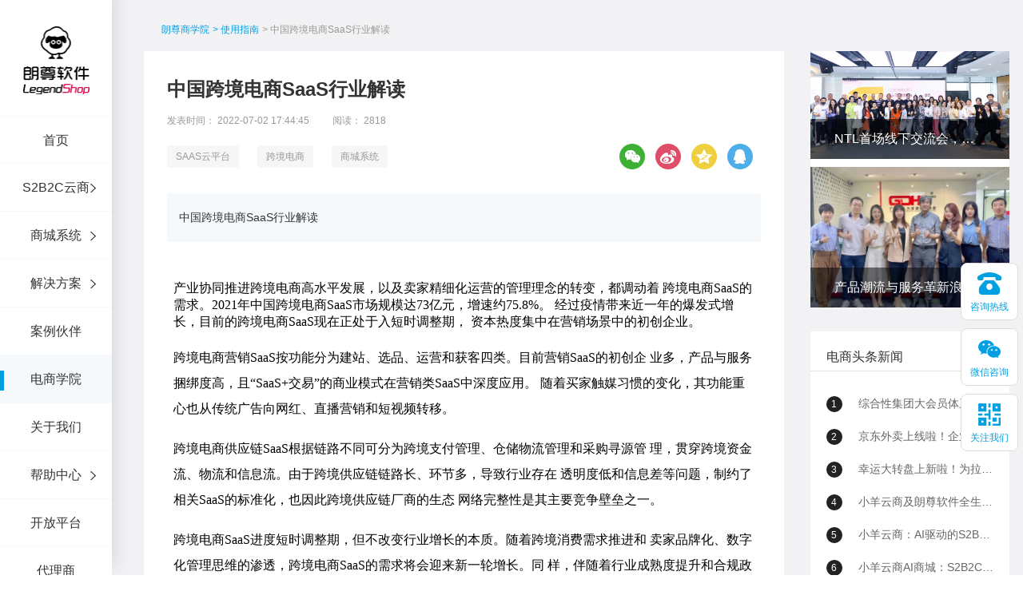

--- FILE ---
content_type: text/html;charset=UTF-8
request_url: https://www.legendshop.cn/new_1044.html
body_size: 9171
content:

<!DOCTYPE html>
<html lang="cn">
<head>












<script language="JavaScript" type="text/javascript">
  var _hmt = _hmt || [];
  (function() {
    var hm = document.createElement("script");
    // hm.src = "https://hm.baidu.com/hm.js?c67140649c374ce7ddd33533db3706b9";
    // hm.src = "https://hm.baidu.com/hm.js?0d919f7e19f094a079951f6aedb71f9b";
    hm.src = "https://hm.baidu.com/hm.js?c0c78d2a1f9f79066aff167fa56dd569";
    var s = document.getElementsByTagName("script")[0];
    s.parentNode.insertBefore(hm, s);
  })();
</script>

<meta http-equiv="Content-Type" content="text/html; charset=utf-8" />
<link rel="icon" href="/favicon.ico" type="image/x-icon" />
<link rel="shortcut icon" href="/favicon.ico" />
<meta name="copyright" content="LegendShop" />

	
		<meta name="keywords" content="多用户商城系统、开源商城系统、b2b2c商城系统、b2b电商平台、b2c商城系统" />
	
	


	
		<meta name="description" content="中国跨境电商SaaS行业解读" />
	
	


	
		<title>中国跨境电商SaaS行业解读 - 朗尊软件，企业级电商平台</title>
	
	

<link rel="stylesheet" href="/resources/css/swiper.min.css?v=1" />
<link rel="stylesheet" href="/resources/css/animate02.css?v=1" />
<link rel="stylesheet" href="/resources/frontend/css/common01.css?v=1" />


<link rel="stylesheet" href="/resources/frontend/css/news02.css?v=1" />
<script type="text/javascript" src="/resources/js/jquery-1.7.2.js?v=1"></script>

<script type="application/javascript">
	function changeFrameHeight(){
		var iframe = document.getElementById("frame1");
		try{
			var bHeight = iframe.contentWindow.document.body.scrollHeight;
			var dHeight = iframe.contentWindow.document.documentElement.scrollHeight;
			var height = Math.max(bHeight, dHeight);
			iframe.height = height;
		}catch (ex){}

	}

	window.onresize=function(){
		changeFrameHeight();
	}

</script>
</head>
<body>
<div class="legendshop">
	<!-- 头部 -->
	


<div class="header">
	<div class="header-box clearfix">
		<div class="logo">
			<a href="/" title="java商城,B2B商城,电商平台"><img src="/imageTwo/ls_logo.png?v=1" alt="java商城,B2B商城,电商平台" ></a>
		</div>
		<!-- 导航栏 -->
		<ul class="nav">
			<li class="nav-itme bor-top"><a href="/" id="index">首页</a></li>
			<li class="nav-itme arrow">
				<a href="/saas/1.html" id="saas">S2B2C云商</a>
				<div class="children-menu">
					<div class="children-menu-list open">
						<div class="second-group-title">
							<i class="dashboard-arrow-icon"></i>
							<span class="title">电商供应链系统</span>
						</div>

						<ul class="children-ul action">
							<li class="children-itme">
								
								<a href="https://saas.legendshop.cn" id="saas_1" target="_blank">
									<p class="title1">SaaS云平台</p>
									<p class="title2">供应链数字化采购全链路解决方案</p>
								</a>
							</li>
							<li class="children-itme">
								<a href="https://saas.legendshop.cn/poster/5" id="saas_2" target="_blank">
									<p class="title1">供应链选品平台</p>
									<p class="title2">一站式汇集自有供应商及电商全品类商品</p>
								</a>
							</li>
							<li class="children-itme">
								<a href="https://saas.legendshop.cn/poster/17" id="saas_3" target="_blank">
									<p class="title1">弹性福利</p>
									<p class="title2">互联网+重构组织与员工关系</p>
								</a>
							</li>
							<li class="children-itme">
								<a href="https://saas.legendshop.cn/poster/6" id="saas_4" target="_blank">
									<p class="title1">私域电商平台</p>
									<p class="title2">为您提供全渠道新零售解决方案,快速开店、一键部署</p>
								</a>
							</li>
							<li class="children-itme">
								<a href="https://saas.legendshop.cn/poster/10" id="saas_5" target="_blank">
									<p class="title1">营销平台</p>
									<p class="title2">多种应用营销,线上线下获客</p>
								</a>
							</li>
							<li class="children-itme">
								<a href="https://saas.legendshop.cn/poster/9" id="saas_6" target="_blank">
									<p class="title1">采购协同平台</p>
									<p class="title2">采购全链路在线，协同多端,提升效率，降低成本</p>
								</a>
							</li>
							<li class="children-itme">
								<a href="https://saas.legendshop.cn/poster/21" id="saas_7" target="_blank">
									<p class="title1">供应链定制化</p>
									<p class="title2">整合定制供应链，总有一盘货满足你的需求</p>
								</a>
							</li>
						</ul>
					</div>
				</div>
			</li>
			<li class="nav-itme arrow">
				
				<a href="https://develop.legendshop.cn" id="proud">商城系统</a>
				<div class="children-menu">
					<div class="children-menu-list open">
						<div class="second-group-title">
							<i class="dashboard-arrow-icon on"></i>
							<span class="title">LegendShop 标准产品</span>
						</div>

						<ul class="children-ul action">
							<li class="children-itme">
								<a href="https://develop.legendshop.cn/poster/40" id="proud_1" target="_blank">
									<p class="title1">B2B2C平台</p>
									<p class="title2">多用户系统</p>
								</a>
							</li>
							<li class="children-itme">
								<a href="https://develop.legendshop.cn/poster/41" id="proud_2" target="_blank">
									<p class="title1">B2C平台</p>
									<p class="title2">单用户系统</p>
								</a>
							</li>
							<li class="children-itme">
								<a href="https://develop.legendshop.cn/poster/39" id="proud_3" target="_blank">
									<p class="title1">B2B订货系统</p>
									<p class="title2">传统企业最佳选择</p>
								</a>
							</li>
							<li class="children-itme">
								<a href="https://develop.legendshop.cn/poster/47" id="proud_4" target="_blank">
									<p class="title1">全渠道O2O</p>
									<p class="title2">线上线下最佳选择</p>
								</a>
							</li>
							
							<li class="children-itme">
								<a href="https://develop.legendshop.cn/poster/49" id="proud_5" target="_blank">
									<p class="title1">H5/小程序/APP</p>
									<p class="title2">支持WAP商城和微信商城</p>
								</a>
							</li>
							<li class="children-itme">
								<a href="/product/6.html" id="proud_6">
									<p class="title1">Spring Cloud微服务</p>
									<p class="title2">微服务框架</p>
								</a>
							</li>
							<li class="children-itme">
								
								<a href="https://develop.legendshop.cn/poster/37" id="proud_7" target="_blank">
									<p class="title1">定制服务</p>
									<p class="title2">专业为您定制一站式服务</p>
								</a>
							</li>
							
							<li class="children-itme">
								<a href="https://develop.legendshop.cn/poster/46" id="proud_8" target="_blank">
									<p class="title1">营销活动</p>
									<p class="title2">为企业提供多样的营销活动</p>
								</a>
							</li>
						</ul>
					</div>
				</div>
			</li>
			<li class="nav-itme arrow">
				<a href="/solution/1.html" id="solution">解决方案</a>
				<div class="children-menu">
					<div class="children-menu-list open">
						<div class="second-group-title">
							<i class="dashboard-arrow-icon"></i>
							<span class="title">解决方案</span>
						</div>

						<ul class="children-ul action">
							
							<li class="children-itme">
								<a href="https://develop.legendshop.cn/poster/59" id="solution_1" target="_blank">
									<p class="title1">社区新零售解决方案</p>
									<p class="title2">多个社区店集中管理</p>
								</a>
							</li>
							<li class="children-itme">
								
								<a href="/solution/2.html" id="solution_2">
									<p class="title1">新零售解决方案</p>
									<p class="title2">抢占线上线下市场</p>
								</a>
							</li>
							<li class="children-itme">
								<a href="/solution/3.html" id="solution_3">
									<p class="title1">大数据解决方案</p>
									<p class="title2">多营销触点，精准营销</p>
								</a>
							</li>
							<li class="children-itme">
								<a href="/solution/4.html" id="solution_4">
									<p class="title1">中台解决方案</p>
									<p class="title2">强大的技术中台后端服务</p>
								</a>
							</li>
							<li class="children-itme">
								<a href="/solution/5.html" id="solution_5">
									<p class="title1">供应链金融解决方案</p>
									<p class="title2">电商+金融，获客更轻松</p>
								</a>
							</li>
							<li class="children-itme">
								<a href="/solution/6.html" id="solution_6">
									<p class="title1">跨境电商解决方案</p>
									<p class="title2">集跨境电商多个知识点</p>
								</a>
							</li>
							<li class="children-itme">
								<a href="/solution/7.html" id="solution_7">
									<p class="title1">汽车行业解决方案</p>
									<p class="title2">助力企业成功转型</p>
								</a>
							</li>
							<li class="children-itme">
								<a href="/solution/10.html" id="solution_10">
									<p class="title1">三级分销解决方案</p>
									<p class="title2">分销佣金系统</p>
								</a>
							</li>
							
							<li class="children-itme">
								<a href="/solution/9.html" id="solution_9">
									<p class="title1">更多解决方案</p>
									<p class="title2">更多应用市场解决方案</p>
								</a>
							</li>
						</ul>
					</div>
				</div>
			</li>
			<li class="nav-itme"><a href="/cases/classical.html" id="case" >案例伙伴</a></li>
			<li class="nav-itme"><a href="/lecture.html" id="lecture" >电商学院</a></li>
			<li class="nav-itme"><a href="/about.html" id="about" >关于我们</a></li>
			
			<li class="nav-itme arrow">
				
				<a href="#" id="helpCenter">帮助中心</a>
				<div class="children-menu">
					<div class="children-menu-list open">
						<div class="second-group-title">
							<i class="dashboard-arrow-icon"></i>
							<span class="title">小羊云商</span>
						</div>
						<ul class="children-ul action">
							<li class="children-itme">
								<a href="/categroyHelpDocs/2.html">
									<p class="title1">小羊云商帮助中心</p>
									<p class="title2">社交新零售SAAS云平台</p>
								</a>
							</li>
						</ul>
					</div>
					<div class="children-menu-list open">
						<div class="second-group-title">
							<i class="dashboard-arrow-icon"></i>
							<span class="title">朗尊电商</span>
						</div>
						<ul class="children-ul action">
							<li class="children-itme">
								<a href="/categroyHelpDocs/12.html">
									<p class="title1">朗尊电商帮助中心</p>
									<p class="title2">企业级电商服务平台</p>
								</a>
							</li>
						</ul>
					</div>
				</div>
			</li>

			<li class="nav-itme"><a href="https://open.legendshop.cn" id="open_api" >开放平台</a></li>
            <li class="nav-itme"><a rel="nofollow" href="https://agent.legendshop.cn/toApply"  target="_blank">代理商</a></li>
		</ul>
		<!-- 导航栏 -->
	</div>
</div>
	<!-- 头部 -->

	<div class="main mar-l">

		<div class="inews-wrap newdet">
			<div class="news">
				<div class="news-content auto" style="padding-left: 40px;padding-right: 40px;">
					<div class="crumbs">
						<div class="hezi-crumbs">
							<ul class="clearfix">
								<li>
									<a href="NaN">朗尊商学院</a>
								</li>
								<li>
									
										
										
										
											<a href="/lecture/3.html">> 使用指南</a>
										
										
										
										
										
										
									

								</li>
								<li>
									<span>>  中国跨境电商SaaS行业解读</span>
								</li>
							</ul>
						</div>
					</div>
					<div class="content">
						<!-- 左边 -->
						<div class="news-left">
							<div class="article-layout">
								<h1>中国跨境电商SaaS行业解读</h1>
								<div class="article-subtitle clearfix">
									<span class="time">发表时间： 2022-07-02 17:44:45</span>
									<span class="read">阅读： 	2818</span>
								</div>
								<div class="share-and-label">
									<div class="left">
										
											<a href="/tabs/2.html" class="article-label">SAAS云平台</a>
										
											<a href="/tabs/20.html" class="article-label">跨境电商</a>
										
											<a href="/tabs/46.html" class="article-label">商城系统</a>
										
									</div>

									<div class="share bdsharebuttonbox" style="margin-left: auto;">
										<a href="javascript:void(0)" class="share-weixin bds_weixin" data-cmd="weixin"></a>
										<a href="javascript:void(0)" class="share-weibo" data-cmd="tsina"></a>
										<a href="javascript:void(0)" class="share-Qzone" data-cmd="qzone"></a>
										<a href="javascript:void(0)" class="share-qq" data-cmd="sqq"></a>
									</div>

								</div>
								<div class="article-abstract">
									<p>中国跨境电商SaaS行业解读</p>
								</div>

								<!-- 富文本 -->
								<div class="article-richText">
									<div class="article-container" >
											<iframe src="/newContent_1044.html" id="frame1"  scrolling="no" onload="changeFrameHeight()" frameborder="0" width="100%" height="100%"></iframe>
									</div>
									<div class="article-source">文章来源：广州朗尊软件科技有限公司</div>
								</div>

								<div class="ls-introduce">
									<a href="">
										【朗尊软件】是中国领先的专业电商平台提供商，秉承着“专业塑造传奇，用心成就电商”的理念， 专注于为用户提供一体化的电商解决方案及服务，搭建垂直行业垂直电商一站式营销管理工具。目前拥有自主研发的电子商务平台产品：SAAS云平台、微商城小程序、云商城、云小店、代理商平台、B2B2C商城、B2B大宗交易平台、跨境电商服务、大数据平台搭建、微服务架构等产品、各种定制商城及解决方案。
									</a>
								</div>

								<p class="statement">网站声明：以上内容为朗尊软件官方网站的原创文章，如需转载，请注明出处，谢谢合作！</p>

								<!-- 富文本 -->

								<div class="article-pagination">
									<div class="pagination-list clearfix">
										
											<span>上一篇：</span>
											<span class="pagination-name">
                                                <a href="/new_1042.html" target="_blank">如何选择跨境电商多商户系统？</a>
                                            </span>
										
									</div>
									<div class="pagination-list clearfix">
										
											<span>下一篇：</span>
											<span class="pagination-name">
                                                <a href="/new_1045.html" target="_blank">茅台冰淇淋 再换个姿势拥抱年轻人</a>
                                            </span>
										
									</div>
								</div>
							</div>

							<div class="other-articles">
								<div class="item-title-head">
									<div class="item-title">相关文章</div>
								</div>
								<div class="other-articles-lists clearfix">
									
										<div class="operate-article-card">
											<a href="/new_1142.html">
												<div class="article-card">
													<div class="card-img">
														<img src="/photoserver/photo/1683541066477787711.jpg" alt="电商学院" srcset="">
													</div>
													<div class="card-content">
														<div class="card-title">SaaS云平台如何赋能私域团购？</div>
													</div>
												</div>
											</a>
										</div>
									
										<div class="operate-article-card">
											<a href="/new_1428.html">
												<div class="article-card">
													<div class="card-img">
														<img src="/photoserver/photo/1692958714959782360.jpg" alt="电商学院" srcset="">
													</div>
													<div class="card-content">
														<div class="card-title">数字化供应链采购平台如何助力社群团长电商</div>
													</div>
												</div>
											</a>
										</div>
									
										<div class="operate-article-card">
											<a href="/new_1659.html">
												<div class="article-card">
													<div class="card-img">
														<img src="/photoserver/photo/1707128582654629385.png" alt="电商学院" srcset="">
													</div>
													<div class="card-content">
														<div class="card-title">私域流量碰上新零售会碰撞出怎样的火花？</div>
													</div>
												</div>
											</a>
										</div>
									
								</div>
							</div>

						</div>
						<!-- 左边 end -->

						<!-- 右边 -->
						

<div class="news-right">
    <div class="right-item mb3">
        <div class="banner-img">
            
                <div class="banner-content">
                    <a href="/new_1114.html">
                        <img src="/photoserver/photo/1682320729640721264.png" alt="电商学院"  class="img" />
                        <p class="desc">NTL首场线下交流会，分享私域新玩法！</p>
                    </a>
                </div>
            
                <div class="banner-content">
                    <a href="/new_1289.html">
                        <img src="/photoserver/photo/1688557916277283159.jpg" alt="电商学院"  class="img" />
                        <p class="desc">产品潮流与服务革新浪潮下，朗尊与省人协一起研讨：人力资源服务供应商如何应对？</p>
                    </a>
                </div>
            
        </div>
    </div>

    <div class="right-item mb3 news">
        <div class="item-title-head">
            <div class="item-title">电商头条新闻</div>
        </div>
        <div class="news-rec">
            
                <a href="/new_2388.html" class="right-item-lists">
                    <span class="number">1</span>
                    <span>综合性集团大会员体系统一解决方案</span>
                    
                        <div class="article-detail-line">
                                企业如何设计积分体系？
                        </div>
                    
                </a>
            
                <a href="/new_2377.html" class="right-item-lists">
                    <span class="number">2</span>
                    <span>京东外卖上线啦！企业、商家自己的商城也能用上京东外卖！</span>
                    
                        <div class="article-detail-line">
                                小羊云商作为京东的长期战略合作伙伴，现已通过技术对接，成功打通京东外卖平台。双方合作的桥梁已然铺就，小羊云商的京东外卖服务即日起正式上线，为您带来全新体验！
                        </div>
                    
                </a>
            
                <a href="/new_2378.html" class="right-item-lists">
                    <span class="number">3</span>
                    <span>幸运大转盘上新啦！为拉新、转化、留存增加新帮手！</span>
                    
                        <div class="article-detail-line">
                                小羊云商私域电商平台为助力商家提升私域互动与转化，正式发布「幸运大抽奖」营销功能。该功能旨在通过趣味性互动玩法，解决商家在粉丝激活、社群促活、新品推广等方面的核心诉求，将流量高效转化为销量。
                        </div>
                    
                </a>
            
                <a href="/new_2360.html" class="right-item-lists">
                    <span class="number">4</span>
                    <span>小羊云商及朗尊软件全生态解决方案深度问答（100问）</span>
                    
                        <div class="article-detail-line">
                                小羊云商及朗尊软件全生态解决方案深度问答（100问）
                        </div>
                    
                </a>
            
                <a href="/new_2358.html" class="right-item-lists">
                    <span class="number">5</span>
                    <span>小羊云商：AI驱动的S2B2C全域电商生态平台全面解析</span>
                    
                        <div class="article-detail-line">
                                小羊云商隶属于广州朗尊软件科技有限公司（美萌集团旗下），是一家专注于为企业提供私域电商全域运营解决方案的技术型高新企业。
                        </div>
                    
                </a>
            
                <a href="/new_2359.html" class="right-item-lists">
                    <span class="number">6</span>
                    <span>小羊云商AI商城：S2B2C供应链到全域运营的商业模式白皮书——以AI驱动私域电商生态重构</span>
                    
                        <div class="article-detail-line">
                                小羊云商AI商城有望成为AI驱动私域电商的标杆，推动行业从“以商品为中心”向“以用户为中心”的深层变革。
                        </div>
                    
                </a>
            
                <a href="/new_2355.html" class="right-item-lists">
                    <span class="number">7</span>
                    <span>企业小程序商城，“二清”违规封禁的解决方案</span>
                    
                        <div class="article-detail-line">
                                小程序商城解封
                        </div>
                    
                </a>
            
                <a href="/new_2339.html" class="right-item-lists">
                    <span class="number">8</span>
                    <span>数字化采购市场下，AI如何赋能？</span>
                    
                        <div class="article-detail-line">
                                AI采购的数字化应用
                        </div>
                    
                </a>
            
        </div>
    </div>


    <div class="right-item mb3 fn">
        <div class="item-title-head">
            <div class="item-title">热门电商解决方案</div>
        </div>
        <div class="news-rec">
            <a href="/solution/1.html" class="right-item-lists">
                <span class="article-dot"></span>
                <span>社区新零售解决方案</span>
            </a>
            <a href="/solution/2.html" class="right-item-lists">
                <span class="article-dot"></span>
                <span>新零售解决方案</span>
            </a>
            <a href="/solution/3.html" class="right-item-lists">
                <span class="article-dot"></span>
                <span>大数据解决方案</span>
            </a>
            <a href="/solution/4.html" class="right-item-lists">
                <span class="article-dot"></span>
                <span>中台解决方案</span>
            </a>
            <a href="/solution/5.html" class="right-item-lists">
                <span class="article-dot"></span>
                <span>供应链金融解决方案</span>
            </a>
            <a href="/solution/6.html" class="right-item-lists">
                <span class="article-dot"></span>
                <span>跨境电商解决方案</span>
            </a>
            <a href="/solution/7.html" class="right-item-lists">
                <span class="article-dot"></span>
                <span>汽车行业解决方案</span>
            </a>
            <a href="/solution/8.html" class="right-item-lists">
                <span class="article-dot"></span>
                <span>分销解决方案</span>
            </a>
        </div>
    </div>
    <div class="right-item mb3 hot">
        <div class="item-title-head">
            <div class="item-title">热门标签</div>
        </div>
        <div class="news-rec clearfix">
            
                <a href="/tabs/29.html" class="item-label">小羊直播</a>
            
                <a href="/tabs/30.html" class="item-label">供应链</a>
            
                <a href="/tabs/66.html" class="item-label">私域团购</a>
            
                <a href="/tabs/67.html" class="item-label">企业内购平台</a>
            
                <a href="/tabs/68.html" class="item-label">供应链API</a>
            
                <a href="/tabs/3.html" class="item-label">电商系统</a>
            
                <a href="/tabs/4.html" class="item-label">Java商城</a>
            
                <a href="/tabs/7.html" class="item-label">电商平台</a>
            
                <a href="/tabs/10.html" class="item-label">B2B商城</a>
            
                <a href="/tabs/20.html" class="item-label">跨境电商</a>
            
                <a href="/tabs/34.html" class="item-label">商城平台</a>
            
                <a href="/tabs/1.html" class="item-label">新零售系统</a>
            
                <a href="/tabs/5.html" class="item-label">云商城系统</a>
            
                <a href="/tabs/6.html" class="item-label">B2B2C商城系统</a>
            
                <a href="/tabs/8.html" class="item-label">多用户商城</a>
            
                <a href="/tabs/18.html" class="item-label">微服务商城</a>
            
                <a href="/tabs/22.html" class="item-label">供应链商城</a>
            
                <a href="/tabs/46.html" class="item-label">商城系统</a>
            
                <a href="/tabs/27.html" class="item-label">电商直播系统</a>
            
                <a href="/tabs/32.html" class="item-label">私域电商</a>
            
                <a href="/tabs/35.html" class="item-label">大宗交易平台</a>
            
                <a href="/tabs/36.html" class="item-label">数字化转型</a>
            
                <a href="/tabs/41.html" class="item-label">直播供应链</a>
            
                <a href="/tabs/42.html" class="item-label">全渠道零售</a>
            
                <a href="/tabs/13.html" class="item-label">O2O商城系统</a>
            
                <a href="/tabs/40.html" class="item-label">java开源商城</a>
            
                <a href="/tabs/2.html" class="item-label">SAAS云平台</a>
            
                <a href="/tabs/11.html" class="item-label">B2C商城系统</a>
            
                <a href="/tabs/14.html" class="item-label">SaaS系统</a>
            
                <a href="/tabs/23.html" class="item-label">生鲜电商</a>
            
                <a href="/tabs/64.html" class="item-label">用户标签</a>
            
                <a href="/tabs/16.html" class="item-label">APP</a>
            
                <a href="/tabs/21.html" class="item-label">S2B</a>
            
                <a href="/tabs/12.html" class="item-label">MRO平台</a>
            
                <a href="/tabs/9.html" class="item-label">微信小程序商城</a>
            
                <a href="/tabs/17.html" class="item-label">移动商城</a>
            
                <a href="/tabs/24.html" class="item-label">社区电商</a>
            
                <a href="/tabs/19.html" class="item-label">营销活动</a>
            
                <a href="/tabs/25.html" class="item-label">新零售电商</a>
            
                <a href="/tabs/15.html" class="item-label">分销系统</a>
            
                <a href="/tabs/26.html" class="item-label">门店管理</a>
            
                <a href="/tabs/31.html" class="item-label">分销体系</a>
            
                <a href="/tabs/58.html" class="item-label">社交电商</a>
            
                <a href="/tabs/59.html" class="item-label">直播电商</a>
            
                <a href="/tabs/60.html" class="item-label">数字化</a>
            
                <a href="/tabs/65.html" class="item-label">客服系统</a>
            
                <a href="/tabs/28.html" class="item-label">社群电商</a>
            
                <a href="/tabs/33.html" class="item-label">引爆流量</a>
            
                <a href="/tabs/57.html" class="item-label">供应链金融</a>
            
                <a href="/tabs/37.html" class="item-label">员工福利平台</a>
            
                <a href="/tabs/38.html" class="item-label">工会福利商城</a>
            
                <a href="/tabs/39.html" class="item-label">企业智慧采购平台</a>
            
                <a href="/tabs/54.html" class="item-label">机械设备</a>
            
                <a href="/tabs/62.html" class="item-label">抖音电商</a>
            
                <a href="/tabs/43.html" class="item-label">数智化</a>
            
                <a href="/tabs/55.html" class="item-label">数字化</a>
            
                <a href="/tabs/44.html" class="item-label">区块链</a>
            
                <a href="/tabs/45.html" class="item-label">S2B2C</a>
            
                <a href="/tabs/47.html" class="item-label">B2B2B</a>
            
                <a href="/tabs/48.html" class="item-label">订单融资</a>
            
                <a href="/tabs/52.html" class="item-label">数字中台</a>
            
                <a href="/tabs/61.html" class="item-label">VUE</a>
            
                <a href="/tabs/63.html" class="item-label">用户标签</a>
            
                <a href="/tabs/49.html" class="item-label">仓单融资</a>
            
                <a href="/tabs/53.html" class="item-label">大数据</a>
            
                <a href="/tabs/50.html" class="item-label">应收账款</a>
            
                <a href="/tabs/51.html" class="item-label">集采代采</a>
            
                <a href="/tabs/56.html" class="item-label">医药电商</a>
            
        </div>
    </div>

    <div class="right-item mb3 recommend">
        <div class="item-title-head">
            <div class="item-title">推荐阅读</div>
        </div>
        <div class="news-rec clearfix">
            
                <a href="/new_1621.html" class="item-recommend clearfix">
                    <div class="recommend-img">
                        <img src="/photoserver/photo/1704537436773559225.jpg" />
                    </div>
                    <div class="recommend-content">
                        <p>南钢供应链集采平台解决方案</p>
                    </div>
                </a>
            
                <a href="/new_1069.html" class="item-recommend clearfix">
                    <div class="recommend-img">
                        <img src="/photoserver/photo/1681366569665820082.jpg" />
                    </div>
                    <div class="recommend-content">
                        <p>今天介绍一下Legendshop 和小羊云商的创始人</p>
                    </div>
                </a>
            
                <a href="/new_1498.html" class="item-recommend clearfix">
                    <div class="recommend-img">
                        <img src="/photoserver/photo/1697278788148166977.png" />
                    </div>
                    <div class="recommend-content">
                        <p>10月13日，中共昭平县委员会、昭平县人民政府主办；广州朗尊软件科技有限公司协助，广东广播电视台触电传媒协协办的的“数中国有机茶 还看今昭”2023昭平有机茶，香沁粤港澳大湾区推介会在广州举行</p>
                    </div>
                </a>
            
                <a href="/new_2181.html" class="item-recommend clearfix">
                    <div class="recommend-img">
                        <img src="/photoserver/photo/1744280644511053758.jpg" />
                    </div>
                    <div class="recommend-content">
                        <p>Legendshop朗尊协助传音商城的上线，不仅是企业采购数字化转型的典范，更展现了传音“深耕本地化，敢为全球先”的战略野心。未来，这个平台或将成为新兴市场企业服务领域的又一标杆。</p>
                    </div>
                </a>
            
                <a href="/new_2138.html" class="item-recommend clearfix">
                    <div class="recommend-img">
                        <img src="/photoserver/photo/1741319573390309280.png" />
                    </div>
                    <div class="recommend-content">
                        <p>工业大宗交易是工业经济中的重要组成部分，涉及大规模、标准化的商品买卖，具有交易规模大、供应链复杂、价格波动大等特点。通过有效的供应链管理、风险控制和金融工具的应用，企业可以在大宗交易中实现稳定的供应和销售，提升市场竞争力。</p>
                    </div>
                </a>
            

        </div>
    </div>

</div>
						<!-- 右边 end -->
					</div>
				</div>
			</div>
		</div>
	</div>
	


<div class="foot mar-l">
	<div class="foot-middle clearfix">
		<div class="left clearfix">
			<ul>
				<li>
					<b>SAAS云产品</b>
				</li>
				<li>
					<a href="/saas/1.html">小羊云商</a>
				</li>
				<li>
					<a href="/saas/2.html">微商城/小程序</a>
				</li>
				<li>
					<a href="/saas/3.html">云小店</a>
				</li>
				<li>
					<a href="/saas/4.html">云商城</a>
				</li>
			</ul>

			<ul>
				<li>
					<b>标准产品</b>
				</li>
				<li>
					<a href="/product/1.html">B2B2C 平台</a>
				</li>
				<li>
					<a href="/product/6.html">微服务</a>
				</li>
				<li>
					<a href="/product/5.html">移动商城</a>
				</li>
				<li>
					<a href="/product/7.html">定制服务</a>
				</li>
			</ul>

			<ul>
				<li>
					<b>项目定制</b>
				</li>
				<li>
					<a href="/solution/2.html">新零售方案</a>
				</li>
				<li>
					<a href="/solution/3.html">大数据方案</a>
				</li>
				<li>
					<a href="/solution/6.html">跨境电商方案</a>
				</li>
				<li>
					<a href="/solution/9.html">更多方案</a>
				</li>
			</ul>


			<ul>
				<li>
					<b>关于我们</b>
				</li>
				<li>
					<a href="/about.html">朗尊介绍</a>
				</li>
				<li>
					<a href="/about.html">合作加盟</a>
				</li>
				<li>
					<a href="/about.html">公司资质</a>
				</li>
				<li>
					<a href="/about.html">联系我们</a>
				</li>
			</ul>


		</div>
		<div class="right clearfix">
			<ul>
				<li>
					客服热线：<b>18028664618</b>
				</li>
				<li>
					在线时间：<em>周一至周六 9:00-19:00</em>
				</li>
				<li>
					<a rel="nofollow" target="_blank" href="http://wpa.qq.com/msgrd?v=3&amp;uin=2465239493,504227187,15151191,3776044&amp;site=legendshop&amp;menu=yes">
						<i></i>在线客服
					</a>
				</li>
			</ul>
			<dl>
				<dt class="wechat"></dt>
				<dd style="color:#fff;">微信服务号</dd>
			</dl>
		</div>
	</div>
	<div class="foot-down">
		
                <p>
                    
                </p>
		<p>
			<span>Copyright©2004-2020</span>
			<span>All Rights Reserved</span>
			<span><a  href="http://beian.miit.gov.cn" target="_blank" rel="nofollow">粤ICP备15089754号</a> <a href="/sitemap.html" target="_blank">网站地图</a> <a href="/sitemap.xml" target="_blank">站点地图</a> <script type="text/javascript">var cnzz_protocol = (("https:" == document.location.protocol) ? "https://" : "http://");document.write(unescape("%3Cspan id='cnzz_stat_icon_1278090310'%3E%3C/span%3E%3Cscript src='" + cnzz_protocol + "v1.cnzz.com/z_stat.php%3Fid%3D1278090310%26show%3Dpic1' type='text/javascript'%3E%3C/script%3E"));</script></span>
		</p>
		<p>
			<a href="/tabs/6.html">b2b2c商城系统</a>
			<a href="/tabs/40.html">java开源商城</a>
			<a href="/tabs/18.html">微服务商城</a>
			<a href="/tabs/22.html">供应链商城</a>
			<a href="/tabs/35.html">大宗交易平台</a>
			<a href="/tabs/41.html">直播供应链</a>
			<a href="/saas/1.html">新零售系统</a>
			<a href="/tabs/8.html">多用户商城</a>
			<a href="/tabs/36.html">数字化转型</a>
			<a href="/tabs/42.html">全渠道零售</a>
			
		</p>
	</div>
</div>
	<!-- 侧边菜单栏 -->
	

<div class="fixed-sideBox">
	<ul class="clr">
		<li class="menu-item li1">
			<div class="child">
				<div class="hides">
					<h2>咨询热线</h2>
					<p>18028664618</p>
				</div>
				<div class="shows">
					<i></i>
					<p>咨询热线</p>
				</div>
			</div>
		</li>

		<li class="menu-item li2">
			<div class="child">
				<div class="hides">
					<img  src="/resources/weixin/coco_wx.png?v=1" alt="微信咨询" />
				</div>
				<div class="shows" ">
					<i></i>
					<p>微信咨询</p>
				</div>
			</div>
		</li>





















		<li class="menu-item li2 li4">
			<div class="child">
				<div class="hides">
					<img  src="/imageTwo/xiaoyang_code.png?v=1" alt="关注我们" />
				</div>
				<div class="shows">
					<i></i>
					<p>关注我们</p>
				</div>
			</div>
		</li>

		<li class="menu-item li5 top">
			<div class="child">
				<div class="shows">
					<i></i>
				</div>
			</div>
		</li>

	</ul>
</div>
<script>
	var contextPath = "";
	function uploadConvertData(val) {

		$.ajax({
			type : "POST",
			url : contextPath+"/uploadConvertData.html",
			async : false,
			data : {"bd_vid" : val},
			error : function(data) {
			},
			success : function(data) {
			}
		});
	}
	/* 百度咨询插件*/
	var _hmt = _hmt || [];
	(function() {
		var hm = document.createElement("script");
		// hm.src = "https://hm.baidu.com/hm.js?1540574821b6bd2a66ae23ccba43317a";
		// hm.src = "https://hm.baidu.com/hm.js?0d919f7e19f094a079951f6aedb71f9b";
		hm.src = "https://hm.baidu.com/hm.js?c0c78d2a1f9f79066aff167fa56dd569";
		var s = document.getElementsByTagName("script")[0];
		s.parentNode.insertBefore(hm, s);
	})();
</script>
	<!-- 侧边菜单栏 -->
</div>
<script src="/resources/js/jquery-1.7.2.js?v=1"></script>
<script src="/resources/js/jquery.animate.js?v=1"></script>
<script src="/resources/js/swiper.min.js?v=1"></script>
<script src="/resources/frontend/js/index/common02.js?v=1"></script>
<script>
	var newsTitle = "中国跨境电商SaaS行业解读";
	var newsBrief = "中国跨境电商SaaS行业解读";
	// 电商头条新闻
	(function() {
		var news = $('.right-item.news .right-item-lists'),
				index = 0;

		news.hover(function() {
			$(this).eq(index).addClass("action").siblings(".right-item.news .right-item-lists").removeClass("action")
		})
	})();


	(function() {
		var news = $('.right-item.hot .item-label'),
				index = 0;

		news.hover(function() {
			$(this).eq(index).addClass("action").siblings(".right-item.hot .item-label").removeClass("action")
		})
	})();

	$(function(){
		$("#lecture").parent().addClass('block');
	})


	//新闻详情分享
	window._bd_share_config = {
		common : {
			bdText : newsTitle + '——LegendShop企业级多用户商城官方网站——新闻',
			bdDesc : newsBrief,
			bdUrl : '',
			bdPic : ''
		},
		share : [{
			"bdSize" : 16
		}],
		slide : [{
			bdImg : 0,
			bdPos : "right",
			bdTop : 100
		}],
		image : [{
			viewType : 'list',
			viewPos : 'top',
			viewColor : 'black',
			viewSize : '16',
			viewList : ['qzone','tsina','huaban','tqq','renren']
		}],
		selectShare : [{
			"bdselectMiniList" : ['qzone','tqq','kaixin001','bdxc','tqf']
		}]
	}
	with(document)0[(getElementsByTagName('head')[0]||body).appendChild(createElement('script')).src='http://bdimg.share.baidu.com/static/api/js/share.js?cdnversion='+~(-new Date()/36e5)];

</script>
</body>
</html>


--- FILE ---
content_type: text/html;charset=UTF-8
request_url: https://www.legendshop.cn/newContent_1044.html
body_size: 10400
content:

<!DOCTYPE html>
<html lang="zh-CN">
<head>
    <meta charset="UTF-8">
    <meta name="viewport" content="width=device-width">
    <style>
        table {
            border-collapse: collapse;
        }

        a:-webkit-any-link {
            color: -webkit-link;
            cursor: pointer;
            text-decoration: none;
            text-decoration-color: #5d5d5d;
            color: #0000FF;
        }

        a:visited {
            color:#0000FF;
            text-decoration:none;
        }

        p {
            display: block;
            margin-block-start: 0em;
            margin-block-end: 0em;
            margin-inline-start: 0px;
            margin-inline-end: 0px;
        }
    </style>
    <base target="_blank">
</head>
<body>
    <p>
	<span style="font-size:16px;">产业协同推进跨境电商高水平发展，以及卖家精细化运营的管理理念的转变，都调动着 跨境电商SaaS的需求。2021年中国跨境电商SaaS市场规模达73亿元，增速约75.8%。 经过疫情带来近一年的爆发式增长，目前的跨境电商SaaS现在正处于入短时调整期， 资本热度集中在营销场景中的初创企业。</span> 
</p>
<p>
	<br />
<span style="line-height:2;font-size:16px;"> 跨境电商营销SaaS按功能分为建站、选品、运营和获客四类。目前营销SaaS的初创企 业多，产品与服务捆绑度高，且“SaaS+交易”的商业模式在营销类SaaS中深度应用。 随着买家触媒习惯的变化，其功能重心也从传统广告向网红、直播营销和短视频转移。</span><br />
<br />
<span style="line-height:2;font-size:16px;"> 跨境电商供应链SaaS根据链路不同可分为跨境支付管理、仓储物流管理和采购寻源管 理，贯穿跨境资金流、物流和信息流。由于跨境供应链链路长、环节多，导致行业存在 透明度低和信息差等问题，制约了相关SaaS的标准化，也因此跨境供应链厂商的生态 网络完整性是其主要竞争壁垒之一。</span><br />
<br />
<span style="line-height:2;font-size:16px;"> 跨境电商SaaS进度短时调整期，但不改变行业增长的本质。随着跨境消费需求推进和 卖家品牌化、数字化管理思维的渗透，跨境电商SaaS的需求将会迎来新一轮增长。同 样，伴随着行业成熟度提升和合规政策落地，跨境电商SaaS也会更加标准化和贴近跨 境业务本身，展现其高度成长性。</span> 
</p>
<p>
	<br />
</p>
<p>
	<strong><span style="line-height:2;font-size:24px;color:#009900;">一&nbsp; 跨境电商SaaS的天时与地利</span></strong> 
</p>
<p>
	<strong><span style="line-height:2;font-size:16px;"><br />
</span></strong> 
</p>
<p>
	<strong><span style="line-height:2;font-size:18px;">跨境电商SaaS研究范畴界定</span></strong> 
</p>
<p>
	<span style="line-height:2;font-size:16px;"><strong>聚焦出口B2B、B2C电商，分为营销、ERP和供应链三大场景</strong></span><br />
<span style="line-height:2;font-size:16px;"> 受疫情、宏观政策推动以及市场整顿等多重因素影响，2020年和2021年是跨境电商的高增长阶段，推动了数字化赋能跨 境卖家的跨境电商SaaS的发展。跨境电商SaaS指的是为跨境电商卖家及相关服务商提供经营及管理的各类SaaS软件及服 务。根据跨境电商卖家经营管理链路，可将跨境电商SaaS划分为营销、ERP和供应链三大场景。由于SaaS厂商多服务于 跨境出口卖家，且跨境出口C2C电商市场过于零散，因此本报告聚焦跨境出口电商B2B和B2C，讨论SaaS服务商为跨境卖家在各个场景中提供的解决方案与服务</span> 
</p>
<p>
	<br />
</p>
<p>
	<img src="/photoserver/photo/2022/07/02/43b6b5d9-b927-410b-9311-663e3b339af7.jpg" alt="" width="830" height="384" title="" align="" /> 
</p>
<strong></strong> 
<p>
	<br />
</p>
<p>
	<strong><span style="line-height:2;font-size:18px;">跨境电商SaaS的发展驱动力-宏观层面</span></strong> 
</p>
<p>
	<strong>产业协同推进跨境电商高水平发展，跨境SaaS底层需求稳固</strong> 
</p>
<p>
	<span style="line-height:2;font-size:16px;"> 我国跨境出口电商发展受益于：（1）全球互联网普及度持续提升，为全球电商长期发展提供流量基础；（2）政策支持海 外仓等物流基础设施建设和跨境出口电商等新模式发展；（3）疫情导致海外供应链体系断裂，内生高效且强韧的供应链 使得中国制造业在较长时间内享有产品价格红利。艾瑞测算，跨境出口电商整体市场规模由2016年的1.7万亿元逐步增长 至2020年的4.6万亿元，其中B2B为主要交易模式，B2C增长更为迅速。与此同时，物流、支付等基础设施布局将带来消 费体验的稳步提升，中国跨境出口电商市场整体保持高水平增长。在此背景下，企业内和行业间大量的人、货、财流转，&nbsp; 以及高速增长的企业规模和不断变化的管理需求，均推动着对跨境电商SaaS的发展。</span> 
</p>
<p>
	<br />
</p>
<p>
	<strong><span style="line-height:2;font-size:18px;">跨境电商SaaS的发展驱动力-微观层面</span></strong> 
</p>
<p>
	<strong>卖家品牌化转型驱使其进行精细化运营，独立站作为新渠道 的使用加深，双重驱动卖家应用SaaS进行数字化营销及管理</strong> 
</p>
<p>
	<span style="line-height:2;font-size:16px;">虽然目前平台型卖家仍占较高市场比重，但独立站卖家发展势头迅猛。精细化运营诉求强烈和多渠道布局的业务动作下，&nbsp; 跨境出口电商卖家运用SaaS产品进行科学管理的需求日渐提升，原因有以下三点：（1）去中心化的运营思路让平台型卖 家开始拓展经营渠道，多渠道运营增加了对管理类SaaS的需求；（2）独立站的出现和发展也印证着卖家的经营理念从 “卖快货，赚快钱”到“卖好货，走长路”的转变，精细化运营和品牌化转型的思维深入管理层，提升对SaaS等工具型产 品的使用意愿；（3）相较于平台型卖家，独立站卖家具备更加独立的流量所有权与运营权，也需要从早期就运用数字化 手段实现精细化运营，与消费者展开双向深度的交互，打造自身品牌效应。</span> 
</p>
<div>
	<br />
</div>
<img src="/photoserver/photo/2022/07/02/7822c724-3970-489a-bd18-ed03c98b1f01.jpg" alt="" width="830" height="331" title="" align="" /> 
<p>
	<br />
</p>
<p>
	<br />
</p>
<p>
	<span style="line-height:2;font-size:18px;"><strong>跨境电商SaaS的特点与优势</strong></span> 
</p>
<p>
	<span style="line-height:2;font-size:16px;"><strong>本土适应性、产品专业性和服务协同支撑起跨境电商的特殊性</strong></span><br />
<span style="line-height:2;font-size:16px;"> 相比境内贸易SaaS，跨境电商SaaS的特点和优势体现在：</span><br />
<span style="line-height:2;font-size:16px;"> 1，本土适应性：不同国家的买方的消费习惯、文化心理差异性大，因此跨境电商SaaS更需要具有本土适应性，能整合,全球社交媒体、物流渠道和企业资源；</span><br />
<span style="line-height:2;font-size:16px;"> 2，专业性：跨境支付结售汇、跨境物流报清关等，业务环节多，且易受政策影响，倒逼跨境电商SaaS构筑专业性壁垒；</span> 
</p>
<p>
	<span style="line-height:2;font-size:16px;">3， 服务协同：海外环境的信息差让跨境卖家无法直接使用工具型产品，跨境电商营销及供应链SaaS厂商多会在提供产 品的同时叠加咨询服务，辅助卖家健康成长。</span> 
</p>
<p>
	<br />
</p>
<p>
	<img src="/photoserver/photo/2022/07/02/b13f57a8-723a-4ed8-9cc3-81bf7ca4a8a1.jpg" alt="" width="830" height="201" title="" align="" /> 
</p>
<div>
	<br />
</div>
<span style="line-height:2;font-size:18px;"><strong>跨境电商SaaS市场规模</strong></span> 
<p>
	<span style="line-height:2;font-size:16px;"><strong>整体规模约73亿元，未来4年以31.7%的复合增速扩张</strong></span><br />
<span style="line-height:2;font-size:16px;"> 2020年Q3起，疫情为跨境电商带来新的生机，跨境电商SaaS也快速发展，规模增速一度高达104.0%。2021年中国跨境 电商SaaS市场规模达73亿元，增速为75.8%。其中营销SaaS市场份额占比最高，约66%。2022年上半年，在疫情反复、 运价高位、海外通胀等背景下，跨境电商发展短期停滞，跨境电商SaaS的增速也随之放缓。其中供应链和ERP SaaS受影 响较大，营销SaaS仍维持较高增速。随着跨境电商营销SaaS功能的完善和供应链SaaS渗透加深，预计未来4年跨境电商将 以31.7%的复合增速增长。</span> 
</p>
<div>
	<br />
</div>
<img src="/photoserver/photo/2022/07/02/d9a2f609-0bf5-4679-a85e-42aa9687f0de.jpg" alt="" width="830" height="375" title="" align="" /><strong></strong> 
<p>
	<br />
</p>
<p>
	<strong><span style="line-height:2;font-size:24px;color:#009900;">二 </span></strong><strong><span style="line-height:2;font-size:24px;color:#009900;">跨境电商SaaS的跨境营销</span></strong> 
</p>
<p>
	<strong><br />
</strong> 
</p>
<p>
	<strong><span style="line-height:2;font-size:16px;">做像“踢踏舞”一样的跨境供应链</span><br />
</strong> 
</p>
<p>
	<br />
</p>
<p>
	<span style="line-height:2;font-size:16px;">本章要点总结：</span><br />
<span style="line-height:2;font-size:16px;"> 客户侧</span><br />
<span style="line-height:2;font-size:16px;"> ① 对海外市场的触媒习惯和消费倾向缺乏认知，需要专业的咨询与服务</span><br />
<span style="line-height:2;font-size:16px;"> ② 经营策略逐渐从短期铺货式的粗放管理，转向品牌式的精细运营</span><br />
<span style="line-height:2;font-size:16px;"> ③ 目标战地从电商平台公域流量争夺转向精准私域运营</span><br />
<span style="line-height:2;font-size:16px;"> 厂商侧</span><br />
<span style="line-height:2;font-size:16px;"> ① 在基础工具之外，叠加服务与综合解决方案能更好地满足客户需求</span><br />
<span style="line-height:2;font-size:16px;"> ② 产品与解决方案需要对数字化、智能化、自动化的要求高</span><br />
<span style="line-height:2;font-size:16px;"> ③ 产品功能从单一的垂直场景向多元化的一站式服务迈进</span><br />
<span style="line-height:2;font-size:16px;"> 本章关键词：</span><br />
<span style="line-height:2;font-size:16px;"> 品牌化、精细化、本土化</span> 
</p>
<div>
	<br />
</div>
<p>
	<span style="line-height:2;font-size:18px;"><strong>跨境电商营销环节核心痛点</strong></span> 
</p>
<span style="line-height:2;font-size:16px;"><strong>以流量转化为核心，营销紧密围绕经营策略展开并持续演化</strong></span><br />
<span style="line-height:2;font-size:16px;"> 跨境电商卖家在营销环节核心痛点的差异来源于卖家经营阶段变化。卖家发展路径可依据核心经营困境的转移分为市场进 入、规模化、品牌化三个阶段，其面临的核心经营困境由“活下去”向“活得好”、“活得久”逐步演变，经营策略随之 由商品经营逐步深化至品类经营、品牌经营。跨境电商卖家的营销活动以摆脱经营困境、巩固战略定位为目标，以经营策 略为指导，由此形成一系列营销痛点，其核心由流量获取扩展至流量沉淀与流量聚集。</span><br />
<div>
	<br />
</div>
<p>
	<img src="/photoserver/photo/2022/07/02/9654655e-6a3a-4fad-a35d-5145aebe7302.jpg" alt="" width="830" height="198" title="" align="" /> 
</p>
<p>
	<span style="line-height:2;font-size:18px;"><strong><br />
</strong></span> 
</p>
<p>
	<span style="line-height:2;font-size:18px;"><strong>跨境电商营销需求差异性</strong></span> 
</p>
<p>
	<span style="line-height:2;font-size:16px;"><strong>锚定自身差异化产品优势与运营优势，提升营销转化效率</strong></span><br />
<span style="line-height:2;font-size:16px;"> 跨境出口B2B电商卖家与跨境出口B2C电商卖家在营销需求与营销渠道方面均具有明显差异性。在营销需求方面，B2B交 易模式具有订单规模大、周期长且稳定等特点，需体现卖家商品品质与履约服务稳定性；B2C交易模式下，不同基因的卖 家具有资源禀赋、市场定位、运营策略差异，营销环节需最大化发挥卖家差异化产品优势，以此提升营销活动触达的消费 者转化效率，如工厂转型类卖家产品生产稳定且灵活，更易树立品牌形象，并通过产品迭代紧密贴合消费者需求。在营销 渠道方面，公域渠道为新流量来源，渠道选择以满足差异化营销需求为指导；私域渠道核心目标为流量二次挖掘，贯穿全 渠道、全阶段、全规模卖家的营销活动。</span> 
</p>
<p>
	<br />
</p>
<p>
	<img src="/photoserver/photo/2022/07/02/5a9abdb3-91fe-408a-8712-782f6c9e506a.jpg" alt="" width="830" height="342" title="" align="" /> 
</p>
<p>
	<br />
</p>
<p>
	<br />
</p>
<p>
	<span style="line-height:2;font-size:18px;"><strong>跨境电商营销 SaaS的场景覆盖与功能</strong></span> 
</p>
<p>
	<span style="line-height:2;font-size:16px;"><strong>分别满足卖家从建站到引流获客的需求，实现从0到1蜕变</strong></span><br />
<span style="line-height:2;font-size:16px;"> 根据产品功能可将跨境营销SaaS分为建站、选品、运营、获客四类，覆盖跨境卖家从“0”到“1”的各种营销需求：</span><br />
<span style="line-height:2;font-size:16px;"> 1，建站是独立站卖家的基础需求，功能相对成熟和标准化，延伸出平台属性，衔接代投广告、内容审核等功能；</span> 
</p>
<p>
	<span style="line-height:2;font-size:16px;">2，选品SaaS以亚马逊平台为基础，主要为平台型卖家提供数据服务；</span><br />
<span style="line-height:2;font-size:16px;"> 3，运营SaaS整合多渠道数据，形成用户画像辅助潜客挖掘和二次销售，将服务贯穿于整个客户旅程并赋能获客环节；</span> 
</p>
<p>
	<span style="line-height:2;font-size:16px;">4，获客SaaS辅助卖家通过社媒渠道触达客户，并汇总多渠道活动数据，帮助卖家优化获客形式，与运营形成业务闭环。</span><br />
<span style="line-height:2;font-size:16px;"> 当前跨境卖家对品牌建设和营销的需求呈现碎片化特点，跨境营销SaaS产品以其易用性、时效性、联通性和高并发等优势，&nbsp; 充分适应跨境卖家的精细化运营和快速迭代的需求。</span> 
</p>
<div>
	<br />
</div>
<img src="/photoserver/photo/2022/07/02/40d6504d-a5f5-452b-8abe-41070c72e342.jpg" alt="" width="830" height="339" title="" align="" /> 
<p>
	<br />
</p>
<p>
	<span style="line-height:2;font-size:18px;"><strong>跨境电商营销 SaaS的应用情况</strong></span> 
</p>
<p>
	<span style="line-height:2;font-size:16px;"><strong>品牌型卖家是需求主力，获客与建站SaaS相对成熟</strong></span><br />
<span style="line-height:2;font-size:16px;"> 视角1：目标客户群体。</span> 
</p>
<p>
	<span style="line-height:2;font-size:16px;">根据跨境电商卖家的战略定位不同可分为铺货型卖家与品牌型卖家，其中品牌型卖家以长期增长 和建立品牌价值为导向，会主动接触并尝试功能更丰富的SaaS工具和增值服务，因此品牌型卖家是营销SaaS的目标客群。</span> 
</p>
<p>
	<span style="line-height:2;font-size:16px;">视角2：细分场景。</span> 
</p>
<p>
	<span style="line-height:2;font-size:16px;">（1）建站SaaS以其低门槛和易用性的优势早早渗透进跨境卖家，厂商提供建站产品的同时会提供建 站咨询服务，因此发展较成熟。</span> 
</p>
<p>
	<span style="line-height:2;font-size:16px;">（2）虽然现阶段存在平台型卖家向独立站转型的大趋势，但目前中国卖家主要集中在亚 马逊平台，因此选品SaaS作为亚马逊平台铺货卖家的刚需工具的应用渗透也较高。</span> 
</p>
<p>
	<span style="line-height:2;font-size:16px;">（3）当前海外尚未形成完整的私域运 营体系，因此运营SaaS的应用较少，但品牌卖家增加的趋势下，应用增长空间乐观。</span> 
</p>
<p>
	<span style="line-height:2;font-size:16px;">（4）获客SaaS基于效果或流量收费 的模式，在TikTok等社交类平台热度提升、海外社交媒体趋于多元化的背景下能帮助卖家灵活引流并直接转化，最受重视 且渗透率最高。</span> 
</p>
<div>
	<br />
</div>
<img src="/photoserver/photo/2022/07/02/f9449f68-6edd-49a0-9676-8cec4eb73857.jpg" alt="" width="830" height="311" title="" align="" /> 
<p>
	<br />
</p>
<p>
	<span style="line-height:2;font-size:18px;"><strong>跨境电商营销 SaaS的商业模式</strong></span> 
</p>
<p>
	<span style="line-height:2;font-size:16px;"><strong>交易型SaaS的典型场景，流量付费与效果付费模式深度应用</strong></span><br />
<span style="line-height:2;font-size:16px;"> 跨境营销与交易环节直接挂钩，是“交易型+SaaS”充分应用的典型场景。因此厂商可以将产品价值通过卖家的交易数据 进行量化，推行交易额抽佣、流量分成等收费模式。例如广告投放场景，收费模式可以根据给卖家带来直接的用户转化效 果，或者展示次数、触达数量等可量化指标。此外，卖家对建站和运营获客的运用不够成熟，对买家消费倾向和触媒习惯 缺乏认知，因此衍生出咨询服务费和代运营服务费，进一步延伸业务触角。</span><br />
<span style="line-height:2;font-size:16px;"> 跨境营销还需要厂商与电商平台和社交媒体等流量平台深度合作，因此跨境营销SaaS厂商的成本中，渠道成本约占30%-</span><br />
<span style="line-height:2;font-size:16px;"> 45%。随着厂商与流量平台间长期合作关系转变为资源置换的战略关系，渠道成本压力得到缓解，盈利潜力得以释放。</span> 
</p>
<div>
	<br />
</div>
<img src="/photoserver/photo/2022/07/02/763ceaba-fed5-4e7d-995d-c6aa54bc6b2b.jpg" alt="" width="830" height="340" title="" align="" /> 
<p>
	<br />
</p>
<p>
	<span style="line-height:2;font-size:18px;"><strong>跨境电商营销SaaS的发展机遇</strong></span> 
</p>
<p>
	<span style="line-height:2;font-size:16px;"><strong>用户触达的重心深入兴趣电商，运营和获客专业度再上层楼</strong></span><br />
<span style="line-height:2;font-size:16px;"> 如何实现站外引流和圈定私域流量是跨境卖家获客主要痛点。随着跨境买卖双方需求变化，厂商们的业务有新的发展方向：</span><br />
<span style="line-height:2;font-size:16px;"> （1）当前跨境C端买家整体呈现年轻化和社交媒介碎片化的特征，买方消费习惯从社交电商向兴趣电商深入。以Tiktok为</span><br />
<span style="line-height:2;font-size:16px;"> 首的短视频及直播社交平台用户活跃流量集中，网红自带私域流量成为卖家流量争夺的关键地带；</span> 
</p>
<p>
	<span style="line-height:2;font-size:16px;">（2）对品牌型卖家来 说，以网红和KOL为中心构筑跨境买家“小私域”的“广告+网红营销”是B2C品牌型卖家的新方向；（3）铺货型卖家对 爆品的复用需求从选品一键跟卖向广告一键跟投、物流一键复用发展，让爆款复用更精简、更智能是厂商主要发力点。</span> 
</p>
<div>
	<br />
</div>
<p>
	<img src="/photoserver/photo/2022/07/02/d79101e3-3692-4ec9-bbe0-eea6e6c05cc4.jpg" alt="" width="830" height="365" title="" align="" /> 
</p>
<p>
	<span style="line-height:2;font-size:16px;"><strong><br />
</strong></span> 
</p>
<p>
	<span style="line-height:2;font-size:18px;"><strong>跨境电商营销SaaS的迭代方向</strong></span> 
</p>
<p>
	<span style="line-height:2;font-size:16px;"><strong>由“极致单品”转向“生态套件”，做卖家精细化运营的推手</strong></span><br />
<span style="line-height:2;font-size:16px;"> 当下跨境头部电商平台流量拥挤，客户转化难度加大，因此去中心化的私域流量运营的模式仍是未来卖家的主要竞争方式。 数字化背景下，高效调动底层技术、挖掘数据价值、赋能流量收割将成为卖家竞争的核心。面对未来的需求变化，建站和 选品自身功能拓展有限，会更多的向客户管理、数据管理、推广获客等功能打通，而运营与获客的功能会更加专业化，其 发展重心也会向社交营销方向倾斜。</span> 
</p>
<div>
	<br />
</div>
<img src="/photoserver/photo/2022/07/02/14612aa3-7fdf-4231-b68f-9dfb3d199d9a.jpg" alt="" width="830" height="370" title="" align="" /> 
<p>
	<br />
</p>
<p>
	<span style="line-height:2;font-size:24px;color:#009900;"><strong>三&nbsp; 跨境电商SaaS的跨境供应链</strong></span> 
</p>
<p>
	<br />
</p>
<p>
	<span style="line-height:2;font-size:16px;">做像“踢踏舞”一样的跨境供应链</span> 
</p>
<p>
	<span style="line-height:2;font-size:16px;">本章要点总结：</span><br />
<span style="line-height:2;font-size:16px;"> 客户侧</span><br />
<span style="line-height:2;font-size:16px;"> ①</span><span> </span><span style="line-height:2;font-size:16px;">低透明度和信息差制约了物流行业相关SaaS的成长</span><br />
<span style="line-height:2;font-size:16px;"> ②</span><span> </span><span style="line-height:2;font-size:16px;">SaaS化程度相对低，供应链整体渗透率仅25%</span><br />
<span style="line-height:2;font-size:16px;"> 厂商侧</span><br />
<span style="line-height:2;font-size:16px;"> ①</span><span> </span><span style="line-height:2;font-size:16px;">价量结合的形式延展订阅付费模式，派生多种边缘性增值服务</span><br />
<span style="line-height:2;font-size:16px;"> ②</span><span> </span><span style="line-height:2;font-size:16px;">对接的上下游服务商多，生态链构建和议价权是主要竞争壁垒</span><br />
<span style="line-height:2;font-size:16px;"> ③</span><span> </span><span style="line-height:2;font-size:16px;">跨境支付重心向服务倾斜，行业整体竞争格局仍不明朗</span><br />
<span style="line-height:2;font-size:16px;"> 本章关键词：</span><br />
<span style="line-height:2;font-size:16px;"> 生态链、时效性、合规性</span> 
</p>
<p>
	<br />
</p>
<p>
	<span style="line-height:2;font-size:18px;"><strong>跨境电商供应链管理环节核心痛点</strong></span> 
</p>
<p>
	<span style="line-height:2;font-size:16px;"><strong>跨境电商供应链复杂，管理痛点贯穿信息流、资金流、物流</strong></span><br />
<span style="line-height:2;font-size:16px;"> 跨境电商供应链具有链路长、环节多、服务商流动性大等典型特征，其主要矛盾为：（1）冗杂且低信息化程度的信息流 与消费者物流信息即时获取的需求间矛盾；（2）低效且操作繁琐的资金流与卖家资金高效周转的需求间矛盾；（3）难以 控制的物流风险与卖家、平台、消费者、供应商、服务商等众多供应链参与者间交易履约与信任维护间矛盾。</span> 
</p>
<div>
	<br />
</div>
<img src="/photoserver/photo/2022/07/02/449f6e22-8f32-4e19-a166-77e8b2fc7a5c.jpg" alt="" width="830" height="393" title="" align="" /> 
<p>
	<br />
</p>
<span style="line-height:2;font-size:18px;"><strong>跨境电商供应链管理需求差异性</strong></span> 
<p>
	<span style="font-size:16px;"><strong>大规模且稳定的订单保障卖家供应链话语权与管控可行性</strong></span> 
</p>
<p>
	<span style="line-height:2;font-size:16px;"> 跨境出口B2B电商卖家与跨境出口B2C电商卖家订单特点差异决定其供应链差异，进而决定其供应链管理需求的差异。相 较于B2C模式，B2B模式卖家订单具有货量大，SKU少、出货周期稳定等特征，因此其采购可预测性更高，对于物流时效 稳定性与货物安全性要求较高；B2C模式下，中小卖家受限于订单规模较小且稳定性较差，在供应链路中具备较低话语权， 伴随卖家规模扩大，及卖家品牌化转型带来的订单稳定性提升，卖家对于供应链成本与资金安全的管控需求逐步提升。</span> 
</p>
<p>
	<span style="line-height:2;font-size:16px;"><br />
</span> 
</p>
<p>
	<span style="line-height:2;font-size:18px;"><strong>跨境电商供应链SaaS的场景覆盖</strong></span> 
</p>
<p>
	<span style="line-height:2;font-size:16px;"><strong>覆盖用户下单到收到货品的跨境资金、物流、产品供应环节</strong></span><br />
<span style="line-height:2;font-size:16px;"> 跨境电商供应链SaaS覆盖用户下单后的资金、物流和产品流转环节，分别对应跨境支付管理、仓储物流管理和采购寻源管 理三个细分赛道。各赛道对应SaaS产品及功能有：</span><br />
<span style="line-height:2;font-size:16px;"> （1）跨境支付管理SaaS：按功能可分为支付工具和风险管理，支付工具覆盖收单、收付款、结汇等环节，资产管理覆盖 企业资金及风险控制，SaaS化程度较高；</span> 
</p>
<p>
	<span style="line-height:2;font-size:16px;">（2）仓储物流管理SaaS：按服务对象分为WMS SaaS、TMS SaaS和履约管理 SaaS，其主要功能为根据用户卖家订单进行发货和调配运力进行物流配送；</span> 
</p>
<p>
	<span style="line-height:2;font-size:16px;">（3）采购寻源管理SaaS：当仓储货品不足时， 及时补货并管理供应商。由于供应商多为国内供货商，因此相比跨境支付与仓储物流，采购寻源的跨境特殊性较弱。</span> 
</p>
<div>
	<img src="/photoserver/photo/2022/07/02/ff5ccb8d-1506-4f77-a516-5a393e5865c8.jpg" alt="" width="830" height="355" title="" align="" /><br />
</div>
<p>
	<br />
</p>
<p>
	<span style="line-height:2;font-size:18px;"><strong>跨境电商供应链SaaS使用指南</strong></span> 
</p>
<span style="line-height:2;font-size:16px;"><strong>支付和物流的产品与服务强绑定，采购需关注产品功能</strong></span><br />
<span style="line-height:2;font-size:16px;"> 跨境支付厂商大多提供工具型产品，相关的财资管理SaaS主要服务大卖，同时配有专业分析团队，分析团队的专业性、底 层风险测算模型的准确性和支付引擎的稳定性是卖家产品选型关注点。服务卖家的仓储物流管理SaaS大多只有大卖有需求，&nbsp; 在物流管理领域需要产品能直观展现关注不同服务商的比价和履约情况，且能提供退换货和延误赔付，与服务强绑定。相 比前两类SaaS，卖家对采购寻源SaaS的接受度更高，产品与其他办公系统的连接性和供应商管理能力是选型主要关注点。</span><br />
<p>
	<br />
</p>
<p>
	<img src="/photoserver/photo/2022/07/02/7513ebaf-7736-4bd1-8849-0de758407374.jpg" alt="" width="830" height="403" title="" align="" /> 
</p>
<p>
	<span style="line-height:2;font-size:16px;"><strong><br />
</strong></span> 
</p>
<p>
	<span style="line-height:2;font-size:18px;"><strong>跨境电商供应链 SaaS的迭代方向</strong></span> 
</p>
<p>
	<span style="line-height:2;font-size:16px;"><strong>整合各国家分散的支付渠道和物流资源，逐步构建行业秩序</strong></span><br />
<span style="line-height:2;font-size:16px;"> 随着市场教育的深入和行业标准的建立，跨境电商供应链SaaS赛道将呈现以下趋势：</span><br />
<span style="line-height:2;font-size:16px;"> 1，跨境支付SaaS短期内将持续通过服务滋养用户，同时基于业务立足点深度整合当地支付渠道，并向供应链上游渗透；</span><br />
<span style="line-height:2;font-size:16px;"> 2，仓储物流SaaS持续完善退换货管理流程，提高与打单平台和ERP的兼容性，并横向整合财务和物流功能；</span> 
</p>
<p>
	<span style="line-height:2;font-size:16px;">3，未来3-5年内跨境电商供应链SaaS相关赛道的竞争格局仍不会明朗，但会逐步释放发展潜力，也会吸引更多资本。</span> 
</p>
<p>
	<br />
</p>
<p>
	<span style="line-height:2;font-size:24px;color:#009900;"><strong>四&nbsp; 跨境电商SaaS的黎明与曙光</strong></span> 
</p>
<p>
	<span style="font-size:16px;">理性看待行业走势，所谓“跨境寒冬”，只是“晴转多云”</span> 
</p>
<p>
	<span style="font-size:16px;"><br />
</span> 
</p>
<p>
	<span style="font-size:18px;"><strong>潜力一：跨境供需两端结构性变化</strong></span> 
</p>
<p>
	<span style="line-height:2;font-size:16px;"><strong>跨境消费需求推进卖家结构性分化，品牌型卖家更具盈利性</strong></span><br />
<span style="line-height:2;font-size:16px;"> 伴随跨境电商红利释放，跨境电商消费者需求发生结构性变化，进而影响卖家经营策略与结构。在需求端，欧美地区跨境 消费习惯已养成，消费者由年轻群体向全年龄段覆盖，品质消费趋势下，跨境电商行业增长逻辑从产品溢价向品牌溢价过 渡，以产品品质与文化属性为基石的品牌型卖家面临广阔的市场整合空间。品牌型卖家逐渐采用精品型运营策略，业务目 标由外部绝对的订单增长转向内部相对的成本管控、业务流程优化、产品体系优化、消费粘性巩固等方面。而东南亚地区 年轻消费群体的消费能力普遍较低，尚处于本地消费线上化阶段，线上消费成熟度有待进一步培育，长期增长潜力显著。</span> 
</p>
<p>
	<span style="line-height:2;font-size:16px;"><br />
</span> 
</p>
<p>
	<img src="/photoserver/photo/2022/07/02/5d635656-34a1-4e7e-a12b-a33038262521.jpg" alt="" width="830" height="351" title="" align="" /> 
</p>
<p>
	<span style="line-height:2;font-size:18px;"><strong><br />
</strong></span> 
</p>
<p>
	<span style="line-height:2;font-size:18px;"><strong>潜力二：跨境数字化管理思维渗透</strong></span> 
</p>
<p>
	<span style="line-height:2;font-size:16px;"><strong>品牌型卖家数字化管理需求向专业化、精细化、深入化演变</strong></span><br />
<span style="line-height:2;font-size:16px;"> 品牌型卖家业务运营场景相较于铺货型卖家更为复杂，因此其数字化管理需求更为多元，深入且彻底的数字化转型为企业 带来的附加值更为显著。品牌型卖家更加适合能够有效沉淀流量的独立站渠道，通过消费者全生命周期运营与具有包容性 的SKU体系提高复购率，对于营销环节的数字化管理需求更关注挖掘全周期价值，对于订单管理环节的数字化管理需求更 加精细、更具针对性且深入，对于供应链管理环节的数字化管理需求更重视整合能力与有效性。高成长性的中型品牌卖家 有望通过数字化管理抓住市场整合机遇，实现业务扩张。</span> 
</p>
<div>
	<br />
</div>
<img src="/photoserver/photo/2022/07/02/775da2c3-dcb6-4a5f-935b-c39ebc0ad245.jpg" alt="" width="830" height="366" title="" align="" /> 
<p>
	<br />
</p>
<p>
	<span style="line-height:2;font-size:18px;"><strong>潜力三：SaaS厂商发展环境变化</strong></span> 
</p>
<p>
	<span style="line-height:2;font-size:16px;"><strong>合规政策落地，产品多面融合，新市场和机会正在抽芽</strong></span><br />
<span style="line-height:2;font-size:16px;"> 除了卖家开始产生良性SaaS产品需求，市场也为供给端的厂商们创造了发展友好型的大环境：</span><br />
<span style="line-height:2;font-size:16px;"> 1，各赛道行业规则逐步落地，需求量化释放产品价值。现阶段仅建站、选品、ERP和跨境支付SaaS有系统的行业服务模式和规则。随着对海外买家需求和消费行为的洞察，买卖双方的需求都会进一步被量化，让产品的价值更好地发挥出来；</span> 
</p>
<p>
	<span style="line-height:2;font-size:16px;">2，行业渗透率提升，推进产品向上下游渗透。科学管理的思维让SaaS产品接受度提升，资本也加码布局跨境，为厂商拓展产品功能边界提供良性支撑。</span> 
</p>
<p>
	<br />
</p>
<p>
	<img src="/photoserver/photo/2022/07/02/b89688e2-c4e4-45b7-99bf-8ec19974b314.jpg" alt="" width="830" height="390" title="" align="" /> 
</p>
<div>
	<br />
</div>
<p>
	<br />
</p>
</body>
</html>



--- FILE ---
content_type: text/css
request_url: https://www.legendshop.cn/resources/frontend/css/news02.css?v=1
body_size: 2485
content:
.main {
	background: #f2f2f4;
}
.banner_ul  .banner_item {
	/*background-image: url(../images/news/news.jpg);*/
}

.mb3 {
	margin-bottom: 30px;
}

/* 新闻 */
.inews-wrap {
	padding-bottom: 80px;
}
.news-content {
	margin-top: 50px;
}

.content {
	display: -webkit-box;
	display: -webkit-flex;
	display: -moz-box;
	display: -ms-flexbox;
	display: flex;
	justify-content: space-between;
	margin-top: 20px;
	width: 100%;
}


.news-left {
	width: 74%;
	box-sizing: border-box;
}

.news-right {
	width: 23%;
}


/* tab栏 */
.article-block {
	width: 100%;
	height: 50px;
	border-bottom: 1px solid #e5e5e5;
	padding: 0 4px;
	background: #fff;
	box-sizing: border-box;
}

.article-block .tab-list {
	width: 100%;

}
.article-block .tab-list .tab-link {
	float: left;
	height: 50px;
	font-size: 18px;
	margin: 0 11px;
}

.article-block .tab-list .tab-link a {
	color: #999;
	line-height: 50px;
	display: block;
	position: relative;
}

.article-block .tab-list .tab-link.action a {
	color: #333;
	font-weight: bold;
}

.article-block .tab-list .tab-link.action a::after {
	content: '';
	position: absolute;
	left: 0;
	bottom: 0;
	width: 100%;
	height: 2px;
	background-color: #02A0E3;
}

.article-block .tab-list .tab-line {
	line-height: 50px;
	float: left;
	color: #333333;
}

.lists-container .article-lists .article-content {
	flex: 1;
	width: 0;
	height: 140px;
}

/* tab栏 */


/* tab新闻列表 */
.lists-container .article-lists {
	display: -webkit-box;
	display: -webkit-flex;
	display: -moz-box;
	display: -ms-flexbox;
	display: flex;
	justify-content: space-between;
	position: relative;
	padding: 30px 20px;
	background: #ffffff;
}
.lists-container .article-lists::after {
	content: '';
	width: 100%;
	height: 1px;
	background-color: #eee;
	position: absolute;
	bottom: 0;
	left: 20px;
	z-index: 10;
}
.lists-container .article-lists  .article-img {
	flex: 0 0 220px;
	height: 140px;
	margin-right: 20px;
}

.lists-container .article-lists  .article-img a,.lists-container .article-lists  .article-img a img {
	display: block;
	width: 100%;
	height: 100%;
}

.lists-container .article-lists  .article-content {
	flex: 1;
	width: 0;
}
.article-content .article-title {
	font-size: 18px;
	overflow: hidden;
	text-overflow: ellipsis;
	white-space: nowrap;
	border: none;
}
.article-content .article-title a {
	color: #333;
}
.article-content .article-author {
	font-size: 12px;
	color: #999;
	margin-top: 10px
}
.article-content .article-author .reading {
	margin-left: 30px;
}

.article-content .article-introduce {
	margin-top: 14px;
	font-size: 14px;
	height: 42px;
	color: #333;
	overflow: hidden;
	text-overflow: ellipsis;
	display: -webkit-box;
	-webkit-line-clamp: 2;
	-webkit-box-orient: vertical;
}

.article-content .article-other-link {
	font-size: 12px;
	margin-top: 12px;
	color: #999;
}

.article-content .article-other-link .article-label {
	font-size: 12px;
	color: #E5004F;
	display: inline-block;
	height: 22px;
	line-height: 22px;
	margin-right: 10px;
}


.lists-container .article-lists:hover .article-content .article-title a,.article-content .article-other-link .article-label:hover{
	color: #02A0E3;
}



/* tab新闻列表 */


/* 右邊 */
.right-item {
	background: #fff;
}
.banner-img img,.banner-img .banner-content {
	width: 100%;
	/*height: 165px;*/
}
.banner-img .banner-content:first-child {
	margin-bottom: 10px;
}
.banner-img .banner-content a {
	position: relative;
	display: block;
	width: 100%;
	height: 100%;
}
.banner-img .banner-content a .desc {
	position: absolute;
	bottom: 0;
	left: 0;
	width: 100%;
	height:50px;
	line-height: 50px;
	color: #fff;
	text-align: center;
	font-size:16px;
	background:rgba(0,0,0,0.5);
	overflow: hidden;
	text-overflow: ellipsis;
	white-space: nowrap;
	padding: 0 30px;
	box-sizing: border-box;
}

.item-title-head {
	width: 100%;
	height: 50px;
	border-bottom: 1px solid #e5e5e5;
	padding: 24px 20px 0;
	position: relative;
	box-sizing: border-box;

}
.item-title-head .item-title {
	font-size: 16px;
	color: #333;
	position: relative;
	overflow: hidden;
	white-space: nowrap;
	text-overflow: ellipsis;
	line-height: 16px;
}

.news-rec {
	padding: 20px 10px 25px;
	box-sizing: border-box;
	-webkit-box-sizing: border-box;
	-moz-box-sizing: border-box;
	-webkit-appearance: none;
}
.news-rec .right-item-lists {
	padding: 10px;
	display: block;
	font-size: 14px;
	line-height: 20px;
	color: #666;
	overflow: hidden;
	text-overflow: ellipsis;
	white-space: nowrap;
}

.news-rec .right-item-lists .number {
	display: inline-block;
	width: 20px;
	height: 20px;
	text-align: center;
	line-height: 20px;
	color: #fff;
	margin-right: 16px;
	background-color: #222;
	border-radius: 50%;
	font-size: 12px;
}

.news-rec .right-item-lists  .article-detail-line {
	font-size: 12px;
	color: #666;
	white-space: normal;
	padding-left: 40px;
	margin-top: 5px;
	height: 40px;
	overflow: hidden;
	display: none;
}
.news-rec .right-item-lists.action {
	color: #02A0E3;
}
.news-rec .right-item-lists.action .number {
	background: #02A0E3;
}

.news-rec .right-item-lists.action  .article-detail-line {
	display: block;
}

.news-rec .right-item-lists .article-dot {
	width: 4px;
	height: 4px;
	display: inline-block;
	background: #cccccc;
	border-radius: 50%;
	vertical-align: middle;
	margin-right: 5px;
}


.right-item.fn .right-item-lists:hover{
	color: #02A0E3;
}

.right-item.fn .right-item-lists:hover .article-dot{
	background: #02A0E3;
}

.item-label {
	font-size: 12px;
	height: 25px;
	line-height: 22px;
	text-align: center;
	padding: 0 12px;
	color: #666;
	border-radius: 4px;
	margin: 0 10px 15px 0;
	float: left;
	background-color: #f7f7fa;
	border: 1px solid #e5e5e5;
}


.item-label.action {
	color: #02A0E3;
	border-color:  #02A0E3;
	background:rgba(2,160,227,0.1);
}


.recommend .recommend-img {
	float: left;
	width:120px;
}
.recommend .recommend-img img {
	width: 100%;
	height: 100%;
}
.recommend .recommend-content {
	float: left;
	width: 115px;
	margin-left: 12px;
	height: 70px;
	overflow: hidden;
	padding: 8px 0 0;
	font-size: 12px;
	color: #666;
	box-sizing: border-box;
}
.recommend .recommend-content p {
	overflow: hidden;
	text-overflow: -o-ellipsis-lastline;
	text-overflow: ellipsis;
	display: -webkit-box;
	-webkit-line-clamp: 3;
	-webkit-box-orient: vertical;
}
/* 右边 */

/* 新闻 */



/* 新闻列表 */
.newdet.inews-wrap {
	padding-bottom: 40px;
}
.newlist .news-content,.newlist .news-content .content,.newdet .news-content,.newdet .news-content .content{
	margin-top: 0;
}

.crumbs .hezi-crumbs {
	padding: 30px 0 20px
}
.hezi-crumbs ul {
	margin-left: 20px;
}
.crumbs .hezi-crumbs ul li a {
	color: #02A0E3;
}
.hezi-crumbs ul li {
	float: left;
	font-size: 12px;
	margin: 0 2px;
	line-height: 14px;
	color:rgba(153,153,153,1);
}
/* 新闻列表 */


/* 新闻详情 */
.article-layout {
	padding: 30px 29px 0;
	background: #fff;
}
.article-layout .article-subtitle {
	margin-top: 12px;
	font-size: 12px;
	color: #999;
}
.article-layout .article-subtitle .time {
	margin-right: 26px;
}


.share-and-label {
	display: -webkit-box;
	display: -webkit-flex;
	display: -moz-box;
	display: -ms-flexbox;
	display: flex;
	align-items: center;
	margin-top: 20px;
}
.share-and-label .left a{
	font-size: 12px;
	color: #999;
	border: 1px solid #f6f6f6;
	background-color: #f6f6f6;
	padding: 6px 10px;
	border-radius: 4px;
	margin-right: 20px;
}
.share-and-label .right {
	display: -webkit-box;
	display: -webkit-flex;
	display: -moz-box;
	display: -ms-flexbox;
	display: flex;
	justify-content: space-around;
	margin-left: auto;
}
/*.share-and-label .right .bds {
	display: block;
	width: 32px;
	height: 32px;
	margin-left: 20px;
	background: url('../images/ico-share.png') no-repeat;

}*/

.share-and-label .right .bds.wb {
	background-position: -59px -9px;
}
.share-and-label .right .bds.wx {
	background-position: -9px -9px;
}
.share-and-label .right .bds.qqhome {
	background-position: -108px -9px;
}
.share-and-label .right .bds.qq {
	background-position: -159px -9px;
}

.article-abstract {
	background:rgba(246,249,252,1);
	padding: 20px 15px;
	margin-top: 30px;
}
.article-abstract p {
	font-size:14px;
	color:rgba(51,51,51,1);
}


.article-richText {

	border-bottom: 1px solid rgba(238,238,238,1);
}
.article-container {
	padding: 20px 0;
	font-size: 16px;
	color: #666;
	margin-top: 20px;
}

.article-richText  .article-source {
	font-size:16px;
	color:rgba(51,51,51,1);
	margin-top: 24px;
	padding-bottom: 30px;
}

.article-pagination {
	padding: 60px 0  1px;
}
.article-pagination .pagination-list {
	margin-bottom: 23px;
	font-size: 14px;
	color: #333;
}

.article-pagination .pagination-list a {
	overflow: hidden;
	text-overflow: ellipsis;
	white-space: nowrap;
}
.article-pagination .pagination-list span {
	vertical-align: bottom;
}
.article-pagination .pagination-list .pagination-name {
	overflow: hidden;
	text-overflow: ellipsis;
	white-space: nowrap;
	width: 550px;
	display: inline-block;
	vertical-align: bottom;
}


.article-pagination .pagination-list a:hover {
	color: #02A0E3;
	text-decoration: underline;
}
.ls-introduce {
	margin: 20px 0;
}
.ls-introduce a {
	color: #02A0E3;
	font-size: 16px;
	line-height: 30px;
}

.statement {
	color: #999999;
	font-size: 14px;
}
/* 新闻详情 */


/* 相关文章 */
.other-articles {
	padding: 0 20px;
	background: #fff;
	margin-top: 20px;
}

.other-articles .item-title-head {
	width: auto;
	margin-left: 9px;
	margin-right: 9px;
	padding-left: 0;
	padding-right: 0;
	height: 50px;
	border-bottom: 1px solid #e5e5e5;
	padding: 24px 20px 0;
	position: relative;
}
.item-title-head .item-title {
	font-size: 16px;
	color: #333;
	position: relative;
	overflow: hidden;
	white-space: nowrap;
	text-overflow: ellipsis;
	line-height: 16px;
}

.other-articles-lists {
	padding: 20px 0 40px 0;
	display: flex;
	justify-content: space-around;
}
.operate-article-card {
	padding: 10px 10px 0;
	width: 260px;
	box-sizing: border-box;
}
.operate-article-card a {
	display: block;
	width: 100%;
	height: 100%;
	border: 1px solid #e5e5e5;
}
.operate-article-card a .card-img {
	width: 100%;
	height: 160px;
}
.operate-article-card a .card-img img {
	width: 100%;
	height: auto;
}

.card-content {
	padding: 16px;
	width: 100%;
	border-top: none;
	height: 60px;
	box-sizing: border-box;
}


.card-content .card-title {
	line-height: 26px;
	font-size: 16px;
	width: 100%;
	height: 100%;
	overflow: hidden;
	text-overflow: ellipsis;
	white-space: nowrap;
}

.article-container img {
    width: 100% !important;
    margin: auto !important;
    display: inherit !important;
}

.article-container a {
    text-decoration: underline;
    color: #999;
}

.recommend .item-recommend {
	padding-bottom: 10px;
	display: block;
	border-bottom: 1px solid #e5e5e5;
	margin: 5px 0;
}
.recommend .item-recommend:last-child {
	border-bottom: none
}
/* 相关文章 */


@media screen and (max-width:1450px){
	.banner_ul .banner_item .content-wrapper h3,.banner_ul .banner_item .content-wrapper .sub-title,.banner_ul .banner_item .content-wrapper .btn {
		margin-left: 20%;
	}

	.news-content {
		width: 95%;
	}

	.recommend .recommend-img {
		width: 92px;
	}
	.recommend .recommend-content {
		padding: 0;
		width: 85px;
	}

	.operate-article-card {
		width: 222px;
	}

	.operate-article-card a .card-img {
		height: 130px;
	}
}

 .share a {
	background-image: url(../images/ico-share.png) !important;
	background-repeat: no-repeat !important;
	display: inline-block !important;
	width: 32px !important;
	height: 32px !important;
	overflow: hidden !important;
	margin-right: 10px !important;
	vertical-align: top !important;
}
 .share .share-weixin{
	 background-position: -9px -9px !important;
 }
.share .share-weibo {
	background-position: -59px -9px !important;
}
.share .share-Qzone {
	background-position: -108px -9px !important;
}
.share .share-qq {
	 background-position: -159px -9px !important;
 }
